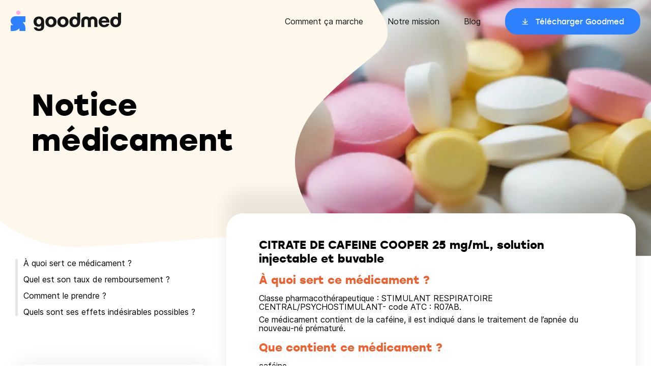

--- FILE ---
content_type: text/html
request_url: https://goodmed.com/medicaments/65973294
body_size: 21133
content:
<!DOCTYPE html><html lang="fr"><head><meta charSet="utf-8"/><meta http-equiv="x-ua-compatible" content="ie=edge"/><meta name="viewport" content="width=device-width, initial-scale=1, shrink-to-fit=no"/><meta name="generator" content="Gatsby 4.25.9"/><meta data-react-helmet="true" name="description" content="CITRATE DE CAFEINE COOPER 25 mg/mL, solution injectable et buvable"/><meta data-react-helmet="true" name="image" content="https://goodmed.com/goodmed-opengraph.jpg"/><meta data-react-helmet="true" property="og:url" content="https://goodmed.com/medicaments/65973294"/><meta data-react-helmet="true" property="og:title" content="CITRATE DE CAFEINE COOPER 25 mg/mL, solution injectable et buvable"/><meta data-react-helmet="true" property="og:description" content="CITRATE DE CAFEINE COOPER 25 mg/mL, solution injectable et buvable"/><meta data-react-helmet="true" name="viewport" content="width=device-width, initial-scale=1.0, maximum-scale=1.0, user-scalable=no"/><meta data-react-helmet="true" name="apple-itunes-app" content="app-id=1608397784"/><meta data-react-helmet="true" property="og:image" content="https://goodmed.com/goodmed-opengraph.jpg"/><meta data-react-helmet="true" name="twitter:card" content="summary_large_image"/><meta data-react-helmet="true" name="twitter:title" content="CITRATE DE CAFEINE COOPER 25 mg/mL, solution injectable et buvable"/><meta data-react-helmet="true" name="twitter:description" content="CITRATE DE CAFEINE COOPER 25 mg/mL, solution injectable et buvable"/><meta data-react-helmet="true" name="theme-color" content="#FEFAF1"/><meta data-react-helmet="true" name="twitter:image" content="https://goodmed.com/goodmed-opengraph.jpg"/><style data-href="/styles.cbdbd998a135ac5c0d70.css" data-identity="gatsby-global-css">*{background-repeat:no-repeat;box-sizing:border-box}a{text-decoration:none}a,abbr,acronym,address,applet,article,aside,audio,b,big,blockquote,body,canvas,caption,center,cite,code,dd,del,details,dfn,div,dl,dt,em,embed,fieldset,figcaption,figure,footer,form,h1,h2,h3,h4,h5,h6,header,hgroup,html,i,iframe,img,ins,kbd,label,legend,li,mark,menu,nav,object,ol,output,p,pre,q,ruby,s,samp,section,small,span,strike,strong,sub,summary,sup,table,tbody,td,tfoot,th,thead,time,tr,tt,u,ul,var,video{border:0;font-size:100%;font:inherit;margin:0;padding:0;vertical-align:baseline}article,aside,details,figcaption,figure,footer,header,hgroup,menu,nav,section{display:block}body{line-height:1}ol,ul{list-style:none}blockquote,q{quotes:none}blockquote:after,blockquote:before,q:after,q:before{content:"";content:none}table{border-collapse:collapse;border-spacing:0}@font-face{font-display:fallback;font-family:stolz;font-style:normal;font-weight:400;src:url(https://prismic-io.s3.amazonaws.com/goodmed/717ce391-0c77-4403-9fee-31ba27b31bc3_stolzl-regular-webfont.woff2) format("woff2"),url(https://prismic-io.s3.amazonaws.com/goodmed/bcc78a7a-cf60-451f-b0a4-806548c9412c_stolzl-regular-webfont.woff) format("woff")}@font-face{font-display:swap;font-family:stolz;font-style:normal;font-weight:500;src:url(https://prismic-io.s3.amazonaws.com/goodmed/02b1d10a-1358-4b46-abbd-fcb762c65222_stolzl-medium-webfont.woff2) format("woff2"),url(https://prismic-io.s3.amazonaws.com/goodmed/4cd26aad-2797-4a11-b6f5-1882062488ef_stolzl-medium-webfont.woff) format("woff")}@font-face{font-display:swap;font-family:stolz;font-style:normal;font-weight:700;src:url(https://prismic-io.s3.amazonaws.com/goodmed/b8bf0973-f2f8-4f06-ba07-3487d98e5398_stolzl-bold-webfont.woff2) format("woff2"),url(https://prismic-io.s3.amazonaws.com/goodmed/23579134-f6b7-45c9-ad8e-849e750ec9d5_stolzl-bold-webfont.woff) format("woff")}@font-face{font-display:swap;font-family:inter;font-style:normal;font-weight:400;src:url(https://prismic-io.s3.amazonaws.com/goodmed/0f564e3b-66bc-4817-833d-922451b11433_inter-regular.woff2) format("woff2"),url(https://prismic-io.s3.amazonaws.com/goodmed/2a172457-fc45-4b53-be05-bbc1c6796297_inter-regular.woff) format("woff")}@font-face{font-display:swap;font-family:inter;font-style:normal;font-weight:500;src:url(https://prismic-io.s3.amazonaws.com/goodmed/8a098844-2e1e-4afe-8c28-18b645eb96c6_inter-medium.woff2) format("woff2"),url(https://prismic-io.s3.amazonaws.com/goodmed/837c2110-7a1b-45b8-93a8-e29d1ecf4abc_inter-medium.woff) format("woff")}@media screen and (max-width:1280px){body,html{overflow-x:hidden}}body{font-family:inter,sans-serif;font-weight:400}html{-webkit-font-smoothing:antialiased;box-sizing:border-box;scroll-behavior:smooth}*,:after,:before{box-sizing:inherit}h1,h2,h3,h4,h5{font-family:stolz,sans-serif;font-weight:700}</style><title data-react-helmet="true">CITRATE DE CAFEINE COOPER 25 mg/mL, solution injectable et buvable</title><link data-react-helmet="true" rel="canonical" href="https://goodmed.com/medicaments/65973294"/><style>.gatsby-image-wrapper{position:relative;overflow:hidden}.gatsby-image-wrapper picture.object-fit-polyfill{position:static!important}.gatsby-image-wrapper img{bottom:0;height:100%;left:0;margin:0;max-width:none;padding:0;position:absolute;right:0;top:0;width:100%;object-fit:cover}.gatsby-image-wrapper [data-main-image]{opacity:0;transform:translateZ(0);transition:opacity .25s linear;will-change:opacity}.gatsby-image-wrapper-constrained{display:inline-block;vertical-align:top}</style><noscript><style>.gatsby-image-wrapper noscript [data-main-image]{opacity:1!important}.gatsby-image-wrapper [data-placeholder-image]{opacity:0!important}</style></noscript><script type="module">const e="undefined"!=typeof HTMLImageElement&&"loading"in HTMLImageElement.prototype;e&&document.body.addEventListener("load",(function(e){if(void 0===e.target.dataset.mainImage)return;if(void 0===e.target.dataset.gatsbyImageSsr)return;const t=e.target;let a=null,n=t;for(;null===a&&n;)void 0!==n.parentNode.dataset.gatsbyImageWrapper&&(a=n.parentNode),n=n.parentNode;const o=a.querySelector("[data-placeholder-image]"),r=new Image;r.src=t.currentSrc,r.decode().catch((()=>{})).then((()=>{t.style.opacity=1,o&&(o.style.opacity=0,o.style.transition="opacity 500ms linear")}))}),!0);</script><link rel="sitemap" type="application/xml" href="/sitemap-index.xml"/><script data-gatsby="web-vitals-polyfill">
              !function(){var e,t,n,i,r={passive:!0,capture:!0},a=new Date,o=function(){i=[],t=-1,e=null,f(addEventListener)},c=function(i,r){e||(e=r,t=i,n=new Date,f(removeEventListener),u())},u=function(){if(t>=0&&t<n-a){var r={entryType:"first-input",name:e.type,target:e.target,cancelable:e.cancelable,startTime:e.timeStamp,processingStart:e.timeStamp+t};i.forEach((function(e){e(r)})),i=[]}},s=function(e){if(e.cancelable){var t=(e.timeStamp>1e12?new Date:performance.now())-e.timeStamp;"pointerdown"==e.type?function(e,t){var n=function(){c(e,t),a()},i=function(){a()},a=function(){removeEventListener("pointerup",n,r),removeEventListener("pointercancel",i,r)};addEventListener("pointerup",n,r),addEventListener("pointercancel",i,r)}(t,e):c(t,e)}},f=function(e){["mousedown","keydown","touchstart","pointerdown"].forEach((function(t){return e(t,s,r)}))},p="hidden"===document.visibilityState?0:1/0;addEventListener("visibilitychange",(function e(t){"hidden"===document.visibilityState&&(p=t.timeStamp,removeEventListener("visibilitychange",e,!0))}),!0);o(),self.webVitals={firstInputPolyfill:function(e){i.push(e),u()},resetFirstInputPolyfill:o,get firstHiddenTime(){return p}}}();
            </script><script>window.dataLayer = window.dataLayer || [];window.dataLayer.push({"platform":"gatsby"}); (function(w,d,s,l,i){w[l]=w[l]||[];w[l].push({'gtm.start': new Date().getTime(),event:'gtm.js'});var f=d.getElementsByTagName(s)[0], j=d.createElement(s),dl=l!='dataLayer'?'&l='+l:'';j.async=true;j.src= 'https://www.googletagmanager.com/gtm.js?id='+i+dl+'';f.parentNode.insertBefore(j,f); })(window,document,'script','dataLayer', 'GTM-MZ73Z9R');</script><link rel="preconnect" href="https://plausible.io"/><script async="" defer="" data-domain="goodmed.com" src="https://plausible.io/js/plausible.js"></script><script>
          window.plausible = window.plausible || function() { (window.plausible.q = window.plausible.q || []).push(arguments) };
          
          </script><link rel="preconnect" href="https://static.cdn.prismic.io"/><link rel="dns-prefetch" href="https://static.cdn.prismic.io"/><style data-styled="" data-styled-version="5.3.3">.cfkVYL{box-sizing:border-box;margin:0 auto;max-width:100%;padding:0 20px;}/*!sc*/
@media (min-width:769px){.cfkVYL{max-width:1220px;width:100%;}}/*!sc*/
.cfkVYL *{box-sizing:border-box;}/*!sc*/
data-styled.g1[id="container__Container-sc-1pxeeax-0"]{content:"cfkVYL,"}/*!sc*/
.idkCYq{display:-webkit-box;display:-webkit-flex;display:-ms-flexbox;display:flex;-webkit-flex-flow:row wrap;-ms-flex-flow:row wrap;flex-flow:row wrap;width:calc(100% + 24px);margin-left:-24px;}/*!sc*/
data-styled.g9[id="grid__Grid-sc-4iw6zv-0"]{content:"idkCYq,"}/*!sc*/
.cqSLRJ{padding-left:24px;-webkit-flex:1 1 auto;-ms-flex:1 1 auto;flex:1 1 auto;width:100%;max-width:100%;}/*!sc*/
@media (max-width:768px) and (min-width:481px){.cqSLRJ{width:100%;max-width:100%;}}/*!sc*/
@media (max-width:1024px) and (min-width:769px){.cqSLRJ{width:33.333333333333336%;max-width:33.333333333333336%;}}/*!sc*/
@media (min-width:1025px){.cqSLRJ{width:33.333333333333336%;max-width:33.333333333333336%;}}/*!sc*/
.bpsJEN{padding-left:24px;-webkit-flex:1 1 auto;-ms-flex:1 1 auto;flex:1 1 auto;width:100%;max-width:100%;}/*!sc*/
@media (max-width:768px) and (min-width:481px){.bpsJEN{width:100%;max-width:100%;}}/*!sc*/
@media (max-width:1024px) and (min-width:769px){.bpsJEN{width:66.66666666666667%;max-width:66.66666666666667%;}}/*!sc*/
@media (min-width:1025px){.bpsJEN{width:66.66666666666667%;max-width:66.66666666666667%;}}/*!sc*/
data-styled.g10[id="grid__GridItem-sc-4iw6zv-1"]{content:"cqSLRJ,bpsJEN,"}/*!sc*/
.dSlWBK{margin-bottom:8px;font-weight:700;font-family:"stolz";}/*!sc*/
@media (min-width:769px){.dSlWBK{margin-bottom:32px;}}/*!sc*/
data-styled.g13[id="headings__TextElement-sc-cce706-0"]{content:"leNrUg,dSlWBK,"}/*!sc*/
.dGKBKd{font-size:20px;line-height:25px;}/*!sc*/
data-styled.g14[id="headings__P00-sc-cce706-1"]{content:"dGKBKd,"}/*!sc*/
@media (min-width:769px){.iJXTmq{font-size:22px;line-height:27.5px;}}/*!sc*/
data-styled.g15[id="headings__P0-sc-cce706-2"]{content:"iJXTmq,"}/*!sc*/
.dpWDfa{font-size:20px;line-height:25px;}/*!sc*/
@media (min-width:769px){.dpWDfa{font-size:24px;line-height:27.5px;}}/*!sc*/
data-styled.g18[id="headings__P3-sc-cce706-5"]{content:"dpWDfa,"}/*!sc*/
.eEMaCI{font-size:36px;line-height:41px;}/*!sc*/
@media (min-width:769px){.eEMaCI{font-size:60px;line-height:69px;}}/*!sc*/
data-styled.g19[id="headings__T2-sc-cce706-6"]{content:"eEMaCI,"}/*!sc*/
.hIrksk{font-size:22px;line-height:25px;}/*!sc*/
data-styled.g20[id="headings__T3-sc-cce706-7"]{content:"hIrksk,"}/*!sc*/
.jOAYYs{font-size:16px;line-height:20px;}/*!sc*/
data-styled.g21[id="headings__T4-sc-cce706-8"]{content:"jOAYYs,"}/*!sc*/
.iPOtxZ{font-family:"stolz";cursor:pointer;font-size:15px;font-weight:400;display:inline-block;height:52px;line-height:52px;padding:0 24px;border-radius:24px;-webkit-transition:0.3s -webkit-transform;-webkit-transition:0.3s transform;transition:0.3s transform;}/*!sc*/
.iPOtxZ > span{position:relative;padding-left:28px;background-image:url([data-uri]);background-position:left center;background-size:15px;}/*!sc*/
.iPOtxZ:hover{-webkit-transform:scale(0.95);-ms-transform:scale(0.95);transform:scale(0.95);}/*!sc*/
@media (min-width:769px){.iPOtxZ{padding:0 32px;}}/*!sc*/
.hOFvyW{font-family:"stolz";cursor:pointer;font-size:15px;font-weight:400;display:inline-block;height:52px;line-height:52px;padding:0 24px;border-radius:24px;-webkit-transition:0.3s -webkit-transform;-webkit-transition:0.3s transform;transition:0.3s transform;}/*!sc*/
.hOFvyW > span{position:relative;padding-left:28px;background-image:url([data-uri]);background-position:left center;background-size:15px;}/*!sc*/
.hOFvyW:hover{-webkit-transform:scale(0.95);-ms-transform:scale(0.95);transform:scale(0.95);}/*!sc*/
@media (min-width:769px){.hOFvyW{padding:0 32px;}}/*!sc*/
data-styled.g26[id="button__Button-sc-1ivhiia-0"]{content:"iPOtxZ,hOFvyW,"}/*!sc*/
.jiCeCv{color:#fff;background-color:#2D81FF;}/*!sc*/
.jiCeCv:hover{background-color:#1462D6;}/*!sc*/
data-styled.g27[id="button__ButtonBlue-sc-1ivhiia-1"]{content:"jiCeCv,"}/*!sc*/
.kyOGvK{position:fixed;z-index:99;top:0;left:0;right:0;height:68px;padding:14px 20px;-webkit-transition:0.3s background-color;transition:0.3s background-color;}/*!sc*/
@media (min-width:1141px){.kyOGvK{height:84px;padding:16px 20px;}}/*!sc*/
data-styled.g29[id="style__Wrapper-sc-19rskqq-0"]{content:"kyOGvK,"}/*!sc*/
.YStvI{max-width:1238px;margin:0 auto;}/*!sc*/
@media (max-width:1140px){.YStvI > div:first-child img{max-width:180px;margin-top:4px;}}/*!sc*/
@media (min-width:1141px){.YStvI{display:-webkit-box;display:-webkit-flex;display:-ms-flexbox;display:flex;-webkit-align-items:center;-webkit-box-align:center;-ms-flex-align:center;align-items:center;}.YStvI > nav:last-child{-webkit-flex:0 0 auto;-ms-flex:0 0 auto;flex:0 0 auto;}.YStvI > div:first-child{-webkit-flex:1 1 auto;-ms-flex:1 1 auto;flex:1 1 auto;}}/*!sc*/
data-styled.g30[id="style__Container-sc-19rskqq-1"]{content:"YStvI,"}/*!sc*/
.fvxpBJ ul li a{font-size:16px;line-height:20px;color:#171717;position:relative;}/*!sc*/
.fvxpBJ ul li a::after{content:"";position:absolute;bottom:-4px;left:0;width:100%;-webkit-transform:scaleX(0);-ms-transform:scaleX(0);transform:scaleX(0);-webkit-transform-origin:0 0;-ms-transform-origin:0 0;transform-origin:0 0;-webkit-transition:250ms -webkit-transform;-webkit-transition:250ms transform;transition:250ms transform;height:1px;background-color:#171717;}/*!sc*/
.fvxpBJ ul li a.active::after,.fvxpBJ ul li a:hover::after{-webkit-transform:scaleX(1);-ms-transform:scaleX(1);transform:scaleX(1);}/*!sc*/
.fvxpBJ ul li a.btn::after{content:none;}/*!sc*/
@media (max-width:1140px){.fvxpBJ{position:fixed;top:0;left:0;width:100%;height:100%;padding:104px 20px 40px;background-color:#fff;z-index:-1;-webkit-transition:0.3s -webkit-transform;-webkit-transition:0.3s transform;transition:0.3s transform;-webkit-transform:translateX(110vw);-ms-transform:translateX(110vw);transform:translateX(110vw);}.fvxpBJ ul li{margin-bottom:24px;}}/*!sc*/
@media (min-width:1141px){.fvxpBJ ul li{display:inline-block;vertical-align:middle;margin-left:48px;}}/*!sc*/
data-styled.g31[id="style__Menu-sc-19rskqq-2"]{content:"fvxpBJ,"}/*!sc*/
.ghiWle{cursor:pointer;position:absolute;top:20px;right:20px;border:none;padding:0 0 4px;border-bottom:1px solid;font-size:16px;font-family:"stolz";background-color:transparent;}/*!sc*/
@media (min-width:1141px){.ghiWle{display:none;}}/*!sc*/
data-styled.g32[id="style__Hmbg-sc-19rskqq-3"]{content:"ghiWle,"}/*!sc*/
.fNoJZG{padding:68px 0 40px;margin-top:auto;}/*!sc*/
@media (min-width:1001px){.fNoJZG{padding:68px 0 40px;}}/*!sc*/
data-styled.g33[id="style__Wrapper-sc-hs1k6d-0"]{content:"fNoJZG,"}/*!sc*/
.jNwGyw{font-family:"stolz";font-size:24px;line-height:32px;margin:0 0 24px;font-weight:700;}/*!sc*/
data-styled.g34[id="style__Title-sc-hs1k6d-1"]{content:"jNwGyw,"}/*!sc*/
.hiErjk li{margin:0 0 16px;font-size:18px;line-height:22px;}/*!sc*/
.hiErjk li a{color:#171717;position:relative;}/*!sc*/
.hiErjk li a::after{content:"";position:absolute;bottom:-4px;left:0;width:100%;-webkit-transform:scaleX(0);-ms-transform:scaleX(0);transform:scaleX(0);-webkit-transform-origin:0 0;-ms-transform-origin:0 0;transform-origin:0 0;-webkit-transition:250ms -webkit-transform;-webkit-transition:250ms transform;transition:250ms transform;height:1px;background-color:#171717;}/*!sc*/
.hiErjk li a.active::after,.hiErjk li a:hover::after{-webkit-transform:scaleX(1);-ms-transform:scaleX(1);transform:scaleX(1);}/*!sc*/
data-styled.g35[id="style__Submenu-sc-hs1k6d-2"]{content:"hiErjk,"}/*!sc*/
.iIDHjg{margin:0 0 32px;}/*!sc*/
data-styled.g36[id="style__MenuItem-sc-hs1k6d-3"]{content:"iIDHjg,"}/*!sc*/
.duWqhw li{margin:0 0 12px;}/*!sc*/
.duWqhw li a{cursor:pointer;display:block;-webkit-transition:0.3s -webkit-transform;-webkit-transition:0.3s transform;transition:0.3s transform;}/*!sc*/
.duWqhw li a:hover{-webkit-transform:scale(0.95);-ms-transform:scale(0.95);transform:scale(0.95);}/*!sc*/
data-styled.g37[id="style__Stores-sc-hs1k6d-4"]{content:"duWqhw,"}/*!sc*/
.gTpHaR{display:-webkit-box;display:-webkit-flex;display:-ms-flexbox;display:flex;-webkit-align-items:flex-end;-webkit-box-align:flex-end;-ms-flex-align:flex-end;align-items:flex-end;-webkit-transition:all 0.2s;transition:all 0.2s;}/*!sc*/
.gTpHaR li{display:inline-block;vertical-align:middle;margin-right:16px;}/*!sc*/
.gTpHaR li a{display:block;-webkit-transition:all 0.2s;transition:all 0.2s;}/*!sc*/
.gTpHaR li a:hover{-webkit-transform:scale(1.25);-ms-transform:scale(1.25);transform:scale(1.25);}/*!sc*/
data-styled.g38[id="style__Networks-sc-hs1k6d-5"]{content:"gTpHaR,"}/*!sc*/
.hdKfbl{height:1px;margin:0px;border-width:0px;background-color:#9B9B9B;width:100%;}/*!sc*/
data-styled.g39[id="style__Hr-sc-hs1k6d-6"]{content:"hdKfbl,"}/*!sc*/
.bYbJRd{width:calc(100% + 16px);margin-left:-16px;margin-bottom:26px;}/*!sc*/
.bYbJRd > div{padding-left:16px;-webkit-flex:1 1 auto;-ms-flex:1 1 auto;flex:1 1 auto;}/*!sc*/
@media (min-width:1001px){.bYbJRd{display:-webkit-box;display:-webkit-flex;display:-ms-flexbox;display:flex;-webkit-flex-flow:row nowrap;-ms-flex-flow:row nowrap;flex-flow:row nowrap;margin-bottom:26px;}}/*!sc*/
data-styled.g40[id="style__Grid-sc-hs1k6d-7"]{content:"bYbJRd,"}/*!sc*/
.cTyzde{margin-top:12px;}/*!sc*/
.cTyzde .menu > li a{font-size:16px;line-height:24px;color:#171717;position:relative;}/*!sc*/
.cTyzde .menu > li a::after{content:"";position:absolute;bottom:-4px;left:0;width:100%;-webkit-transform:scaleX(0);-ms-transform:scaleX(0);transform:scaleX(0);-webkit-transform-origin:0 0;-ms-transform-origin:0 0;transform-origin:0 0;-webkit-transition:250ms -webkit-transform;-webkit-transition:250ms transform;transition:250ms transform;height:1px;background-color:#171717;}/*!sc*/
.cTyzde .menu > li a.active::after,.cTyzde .menu > li a:hover::after{-webkit-transform:scaleX(1);-ms-transform:scaleX(1);transform:scaleX(1);}/*!sc*/
.cTyzde .menu > li{margin:0 0 8px;}/*!sc*/
.cTyzde > div:first-child{margin-bottom:48px;}/*!sc*/
@media (min-width:1001px){.cTyzde{display:-webkit-box;display:-webkit-flex;display:-ms-flexbox;display:flex;-webkit-flex-flow:row-reverse;-ms-flex-flow:row-reverse;flex-flow:row-reverse;-webkit-align-items:center;-webkit-box-align:center;-ms-flex-align:center;align-items:center;}.cTyzde > div:last-child{-webkit-flex:1 1 auto;-ms-flex:1 1 auto;flex:1 1 auto;}.cTyzde > div:first-child{-webkit-flex:0 0 auto;-ms-flex:0 0 auto;flex:0 0 auto;margin-bottom:0;}.cTyzde .menu > li{display:inline-block;vertical-align:middle;margin-left:24px;margin-bottom:0;}}/*!sc*/
data-styled.g41[id="style__Legal-sc-hs1k6d-8"]{content:"cTyzde,"}/*!sc*/
.bTGnYe{display:-webkit-box;display:-webkit-flex;display:-ms-flexbox;display:flex;-webkit-flex-direction:column;-ms-flex-direction:column;flex-direction:column;width:100%;min-height:100vh;background-color:#fff;}/*!sc*/
data-styled.g49[id="layout__Wrapper-sc-1qile9j-0"]{content:"bTGnYe,"}/*!sc*/
.dqCxSo{position:relative;background-image:url([data-uri]);background-size:1500px;background-position-x:center;min-height:650px;}/*!sc*/
@media all and (min-width:1441px){.dqCxSo{background-size:1900px;}}/*!sc*/
data-styled.g323[id="style__BackgroundLayout-sc-cvu3s0-0"]{content:"dqCxSo,"}/*!sc*/
@media (min-width:769px){.hqNTdO{display:none;}}/*!sc*/
data-styled.g324[id="style__MobileCTA-sc-cvu3s0-1"]{content:"hqNTdO,"}/*!sc*/
.bOxvAL{display:-webkit-inline-box;display:-webkit-inline-flex;display:-ms-inline-flexbox;display:inline-flex;margin-bottom:5px;position:relative;color:#1462D6;-webkit-transition:all 0.2s ease-in-out;transition:all 0.2s ease-in-out;font-weight:500;box-shadow:0 2px 0px -1px #1462D6;line-height:1.25;}/*!sc*/
data-styled.g325[id="style__Link-sc-cvu3s0-2"]{content:"bOxvAL,"}/*!sc*/
.iFyuMB{position:relative;display:-webkit-box;display:-webkit-flex;display:-ms-flexbox;display:flex;-webkit-align-items:flex-start;-webkit-box-align:flex-start;-ms-flex-align:flex-start;align-items:flex-start;max-width:1225px;width:100%;border-radius:50px;margin:0 auto;}/*!sc*/
@media (max-width:1140px){.iFyuMB{padding:0;}}/*!sc*/
data-styled.g326[id="style__Section-sc-cvu3s0-3"]{content:"iFyuMB,"}/*!sc*/
.eOoWng{max-width:1220px;display:-webkit-box;display:-webkit-flex;display:-ms-flexbox;display:flex;margin:0 auto;padding:90px 16px 140px;}/*!sc*/
@media (min-width:769px){.eOoWng{padding:170px 32px;}}/*!sc*/
data-styled.g327[id="style__DrugContainer-sc-cvu3s0-4"]{content:"eOoWng,"}/*!sc*/
.evVgDF{max-width:1220px;display:-webkit-box;display:-webkit-flex;display:-ms-flexbox;display:flex;margin:0 auto;padding:0;width:100%;}/*!sc*/
data-styled.g328[id="style__StyledContainer-sc-cvu3s0-5"]{content:"evVgDF,"}/*!sc*/
@media (max-width:768px){.cnEqCh{-webkit-flex-direction:column-reverse;-ms-flex-direction:column-reverse;flex-direction:column-reverse;}}/*!sc*/
data-styled.g329[id="style__StyledGrid-sc-cvu3s0-6"]{content:"cnEqCh,"}/*!sc*/
.kCCvPz{margin-bottom:32px;font-family:"stolz",sans-serif;font-weight:700;}/*!sc*/
data-styled.g330[id="style__Title-sc-cvu3s0-7"]{content:"kCCvPz,"}/*!sc*/
.jcASIY{-webkit-clip-path:url(#drug-info);clip-path:url(#drug-info);position:absolute;right:0;top:0;width:700px;}/*!sc*/
@media (max-width:1140px){.jcASIY{z-index:-1;}.jcASIY img{display:none;}}/*!sc*/
data-styled.g331[id="style__Image-sc-cvu3s0-8"]{content:"jcASIY,"}/*!sc*/
.jtcSCz{display:block;margin-bottom:1rem;position:relative;}/*!sc*/
.jtcSCz.active{color:#EB6333;-webkit-transition:all 0.2s ease-in-out;transition:all 0.2s ease-in-out;}/*!sc*/
.jtcSCz.active::before{content:"";background-color:#EB6333;width:5px;position:absolute;left:-16px;top:0;height:100%;border-radius:20px;}/*!sc*/
.jtcSCz:hover{cursor:pointer;color:#EB6333;}/*!sc*/
data-styled.g332[id="style__NavLink-sc-1qu7cfp-0"]{content:"jtcSCz,"}/*!sc*/
.czzLyt{position:relative;margin-bottom:6rem;padding-left:1rem;}/*!sc*/
.czzLyt::before{-webkit-transition:all 0.2s ease-in-out;transition:all 0.2s ease-in-out;content:"   ";background-color:#E5E5E5;width:5px;position:absolute;left:0px;top:0;height:100%;border-radius:20px;}/*!sc*/
@media all and (max-width:1200px){.czzLyt{display:none;}}/*!sc*/
data-styled.g333[id="style__StickyList-sc-1qu7cfp-1"]{content:"czzLyt,"}/*!sc*/
.gnUzhL{background:#ffffff;box-shadow:0px 0px 40px 1px rgba(0,0,0,0.08);border-radius:26px;padding:24px 32px 35px;}/*!sc*/
@media (max-width:768px){.gnUzhL{margin:0 20px 20px;}}/*!sc*/
@media (min-width:769px){.gnUzhL{padding:20px 40px;border-radius:26px;margin-bottom:20px;display:-webkit-box;display:-webkit-flex;display:-ms-flexbox;display:flex;}}/*!sc*/
@media (min-width:1025px){.gnUzhL{display:-webkit-box;display:-webkit-flex;display:-ms-flexbox;display:flex;}}/*!sc*/
.gnUzhL svg{display:block;margin:-120px 0 24px;max-width:108px;}/*!sc*/
@media (min-width:769px){.gnUzhL svg{margin:-120px 0 16px;max-width:136px;}}/*!sc*/
data-styled.g334[id="style__Block-sc-1qu7cfp-2"]{content:"gnUzhL,"}/*!sc*/
.cSSbbE{background-color:#fff;box-shadow:0px -42px 30px rgba(0,0,0,0.08);min-height:600px;border-radius:33px;padding:48px 64px 64px 64px;margin-top:-90px;z-index:10;}/*!sc*/
.cSSbbE p,.cSSbbE ul{font-family:"inter",sans-serif;line-height:1.1;margin-bottom:8px;}/*!sc*/
.cSSbbE ul{list-style:inside;}/*!sc*/
@media (max-width:1140px){.cSSbbE{padding:48px 16px 64px 16px;}}/*!sc*/
data-styled.g335[id="style__ContentWrapper-sc-1qu7cfp-3"]{content:"cSSbbE,"}/*!sc*/
.bVDoEe{color:#EB6333;margin-top:16px;margin-bottom:16px;}/*!sc*/
data-styled.g337[id="style__DrugTitle-sc-1qu7cfp-5"]{content:"bVDoEe,"}/*!sc*/
</style><link rel="icon" href="/favicon-32x32.png?v=e8d007e22e704c458ed3c4e2c149c0a7" type="image/png"/><link rel="icon" href="/favicon.svg?v=e8d007e22e704c458ed3c4e2c149c0a7" type="image/svg+xml"/><link rel="manifest" href="/manifest.webmanifest" crossorigin="anonymous"/><link rel="apple-touch-icon" sizes="48x48" href="/icons/icon-48x48.png?v=e8d007e22e704c458ed3c4e2c149c0a7"/><link rel="apple-touch-icon" sizes="72x72" href="/icons/icon-72x72.png?v=e8d007e22e704c458ed3c4e2c149c0a7"/><link rel="apple-touch-icon" sizes="96x96" href="/icons/icon-96x96.png?v=e8d007e22e704c458ed3c4e2c149c0a7"/><link rel="apple-touch-icon" sizes="144x144" href="/icons/icon-144x144.png?v=e8d007e22e704c458ed3c4e2c149c0a7"/><link rel="apple-touch-icon" sizes="192x192" href="/icons/icon-192x192.png?v=e8d007e22e704c458ed3c4e2c149c0a7"/><link rel="apple-touch-icon" sizes="256x256" href="/icons/icon-256x256.png?v=e8d007e22e704c458ed3c4e2c149c0a7"/><link rel="apple-touch-icon" sizes="384x384" href="/icons/icon-384x384.png?v=e8d007e22e704c458ed3c4e2c149c0a7"/><link rel="apple-touch-icon" sizes="512x512" href="/icons/icon-512x512.png?v=e8d007e22e704c458ed3c4e2c149c0a7"/></head><body><noscript><iframe src="https://www.googletagmanager.com/ns.html?id=GTM-MZ73Z9R" height="0" width="0" style="display: none; visibility: hidden" aria-hidden="true"></iframe></noscript><div id="___gatsby"><div style="outline:none" tabindex="-1" id="gatsby-focus-wrapper"><header class="style__Wrapper-sc-19rskqq-0 kyOGvK"><button class="style__Hmbg-sc-19rskqq-3 ghiWle">MENU</button><div class="style__Container-sc-19rskqq-1 YStvI"><div><a href="/"><img src="/logo.svg" alt="Goodmed"/></a></div><nav class="style__Menu-sc-19rskqq-2 fvxpBJ"><ul><li><a href="/fr/comment-goodmed-marche">Comment ça marche</a></li><li><a href="/fr/notre-equipe">Notre mission</a></li><li><a href="/fr/blog/1">Blog</a></li><li><a style="color:black" href="https://app.adjust.com/priy09i?campaign=Website-2022&amp;adgroup=General&amp;creative=CTA" class="btn"><div class="button__Button-sc-1ivhiia-0 button__ButtonBlue-sc-1ivhiia-1 iPOtxZ jiCeCv"><span>Télécharger Goodmed</span></div></a></li></ul></nav></div></header><main class="layout__Wrapper-sc-1qile9j-0 bTGnYe"><div class="style__BackgroundLayout-sc-cvu3s0-0 dqCxSo"><div class="container__Container-sc-1pxeeax-0 style__DrugContainer-sc-cvu3s0-4 cfkVYL eOoWng"><div><p style="max-width:420px" class="headings__TextElement-sc-cce706-0 headings__T2-sc-cce706-6 style__Title-sc-cvu3s0-7 leNrUg eEMaCI kCCvPz">Notice médicament</p><div class="style__MobileCTA-sc-cvu3s0-1 hqNTdO"><div><div class="btn"><div class="button__Button-sc-1ivhiia-0 button__ButtonBlue-sc-1ivhiia-1 iPOtxZ jiCeCv"><span>Télécharger Goodmed</span></div></div></div><div style="margin-top:24px;position:relative"><div class="style__Link-sc-cvu3s0-2 bOxvAL">Je suis un professionnel de santé</div></div></div></div><div class="style__Image-sc-cvu3s0-8 jcASIY"><div data-gatsby-image-wrapper="" class="gatsby-image-wrapper gatsby-image-wrapper-constrained"><div style="max-width:948px;display:block"><img alt="" role="presentation" aria-hidden="true" src="data:image/svg+xml;charset=utf-8,%3Csvg height=&#x27;741&#x27; width=&#x27;948&#x27; xmlns=&#x27;http://www.w3.org/2000/svg&#x27; version=&#x27;1.1&#x27;%3E%3C/svg%3E" style="max-width:100%;display:block;position:static"/></div><div aria-hidden="true" data-placeholder-image="" style="opacity:1;transition:opacity 500ms linear;background-color:#e8c8d8;position:absolute;top:0;left:0;bottom:0;right:0"></div><picture><source type="image/webp" data-srcset="/static/ddbef40f2fa5a1fafd03b793a66c8470/1e4f3/drugs.webp 237w,/static/ddbef40f2fa5a1fafd03b793a66c8470/79d5c/drugs.webp 474w,/static/ddbef40f2fa5a1fafd03b793a66c8470/b55fb/drugs.webp 948w" sizes="1300px"/><img data-gatsby-image-ssr="" sizes="1300px" data-main-image="" style="opacity:0" decoding="async" loading="lazy" data-src="/static/ddbef40f2fa5a1fafd03b793a66c8470/8f489/drugs.png" data-srcset="/static/ddbef40f2fa5a1fafd03b793a66c8470/dedd7/drugs.png 237w,/static/ddbef40f2fa5a1fafd03b793a66c8470/75059/drugs.png 474w,/static/ddbef40f2fa5a1fafd03b793a66c8470/8f489/drugs.png 948w" alt="information medicament"/></picture><noscript><picture><source type="image/webp" srcSet="/static/ddbef40f2fa5a1fafd03b793a66c8470/1e4f3/drugs.webp 237w,/static/ddbef40f2fa5a1fafd03b793a66c8470/79d5c/drugs.webp 474w,/static/ddbef40f2fa5a1fafd03b793a66c8470/b55fb/drugs.webp 948w" sizes="1300px"/><img data-gatsby-image-ssr="" sizes="1300px" data-main-image="" style="opacity:0" decoding="async" loading="lazy" src="/static/ddbef40f2fa5a1fafd03b793a66c8470/8f489/drugs.png" srcSet="/static/ddbef40f2fa5a1fafd03b793a66c8470/dedd7/drugs.png 237w,/static/ddbef40f2fa5a1fafd03b793a66c8470/75059/drugs.png 474w,/static/ddbef40f2fa5a1fafd03b793a66c8470/8f489/drugs.png 948w" alt="information medicament"/></picture></noscript><script type="module">const t="undefined"!=typeof HTMLImageElement&&"loading"in HTMLImageElement.prototype;if(t){const t=document.querySelectorAll("img[data-main-image]");for(let e of t){e.dataset.src&&(e.setAttribute("src",e.dataset.src),e.removeAttribute("data-src")),e.dataset.srcset&&(e.setAttribute("srcset",e.dataset.srcset),e.removeAttribute("data-srcset"));const t=e.parentNode.querySelectorAll("source[data-srcset]");for(let e of t)e.setAttribute("srcset",e.dataset.srcset),e.removeAttribute("data-srcset");e.complete&&(e.style.opacity=1)}}</script></div></div><svg width="0" height="0" viewBox="0 0 1163 765"><defs><clipPath clipPathUnits="objectBoundingBox" transform="scale(.001047 .001204)" id="drug-info"><path d="M250.186 762.457C537.894 767.117 825.727 763.748 1113.51 764.739C1147.35 764.862 1163.25 758.357 1162.57 738C1162.28 729.533 1161.5 726 1161.5 704C1161.5 682 1163 0 1163 0H211.276C219.77 17.5938 227.811 34.084 235.179 48.9766C260.023 99.1918 249.542 130.659 211.734 165.038C161.465 210.751 110.017 256.354 66.8981 308.49C-5.98341 396.563 -19.026 497.812 26.356 603.343C68.3281 700.892 145.342 760.741 250.186 762.457Z" fill="#fff"></path></clipPath></defs></svg></div><section class="style__Section-sc-cvu3s0-3 iFyuMB"><div class="container__Container-sc-1pxeeax-0 style__StyledContainer-sc-cvu3s0-5 cfkVYL evVgDF"><div class="grid__Grid-sc-4iw6zv-0 style__StyledGrid-sc-cvu3s0-6 idkCYq cnEqCh"><div class="grid__GridItem-sc-4iw6zv-1 cqSLRJ"><div><ul class="style__StickyList-sc-1qu7cfp-1 czzLyt"><a class="style__NavLink-sc-1qu7cfp-0 jtcSCz">À quoi sert ce médicament ?</a><a class="style__NavLink-sc-1qu7cfp-0 jtcSCz">Quel est son taux de remboursement ?</a><a class="style__NavLink-sc-1qu7cfp-0 jtcSCz">Comment le prendre ?</a><a class="style__NavLink-sc-1qu7cfp-0 jtcSCz">Quels sont ses effets indésirables possibles ?</a></ul><div class="style__Block-sc-1qu7cfp-2 gnUzhL"><div><div style="margin-top:16px"><div class="headings__TextElement-sc-cce706-0 headings__P3-sc-cce706-5 dSlWBK dpWDfa">Téléchargez l’app Goodmed</div></div><div><a href="https://app.adjust.com/y0h912n?campaign=Goodmed-Website&amp;adgroup=Website&amp;creative=Fiches-Médicaments" target="_blank" rel="nofollow noreferrer"><img src="[data-uri]" alt="appstore"/></a><a href="https://app.adjust.com/y0h912n?campaign=Goodmed-Website&amp;adgroup=Website&amp;creative=Fiches-Médicaments" target="_blank" rel="nofollow noreferrer"><img src="/static/google-play.178999d9.svg" alt="google play"/></a></div></div></div><div class="style__Block-sc-1qu7cfp-2 gnUzhL"><div><div style="margin-top:16px"><div class="headings__TextElement-sc-cce706-0 headings__P3-sc-cce706-5 dSlWBK dpWDfa">Vous êtes un professionel de santé ?</div></div><div><a style="color:black" href="https://dub.sh/prodregister" target="_blank" rel="noopener nofollow" class="btn"><div class="button__Button-sc-1ivhiia-0 button__ButtonBlue-sc-1ivhiia-1 hOFvyW jiCeCv"><span>Cliquez ici</span></div></a></div></div></div></div></div><div class="grid__GridItem-sc-4iw6zv-1 bpsJEN"><div class="style__ContentWrapper-sc-1qu7cfp-3 cSSbbE"><h1 class="headings__TextElement-sc-cce706-0 headings__P00-sc-cce706-1 headings__P0-sc-cce706-2 leNrUg dGKBKd iJXTmq">CITRATE DE CAFEINE COOPER 25 mg/mL, solution injectable et buvable</h1><div><h2 class="headings__TextElement-sc-cce706-0 headings__T3-sc-cce706-7 style__DrugTitle-sc-1qu7cfp-5 leNrUg hIrksk bVDoEe">À quoi sert ce médicament ?</h2><p>Classe pharmacothérapeutique : STIMULANT RESPIRATOIRE CENTRAL/PSYCHOSTIMULANT- code ATC : R07AB.</p><p>Ce médicament contient de la caféine, il est indiqué dans le traitement de l’apnée du nouveau-né prématuré.</p></div><div><h2 class="headings__TextElement-sc-cce706-0 headings__T3-sc-cce706-7 style__DrugTitle-sc-1qu7cfp-5 leNrUg hIrksk bVDoEe">Que contient ce médicament ?</h2><p>caféine</p></div><div><h2 class="headings__TextElement-sc-cce706-0 headings__T3-sc-cce706-7 style__DrugTitle-sc-1qu7cfp-5 leNrUg hIrksk bVDoEe">Quel est son taux de remboursement ?</h2><p>Taux de remboursement: <!-- -->65<!-- -->%</p><p>Prix: <!-- -->8.17<!-- -->€</p></div><div><h2 class="headings__TextElement-sc-cce706-0 headings__T3-sc-cce706-7 style__DrugTitle-sc-1qu7cfp-5 leNrUg hIrksk bVDoEe">Comment le prendre ?</h2><p>Veillez à toujours utiliser ce médicament en suivant exactement les indications de votre médecin ou pharmacien. Vérifiez auprès de votre médecin ou pharmacien en cas de doute.</p><h3 style="margin:8px 0">Posologie</h3><p>Dose de charge : 20 mg/kg/jour de citrate de caféine (soit 10 mg/kg/jour de caféine base) par voie intraveineuse lente.</p><p>Dose d&#x27;entretien (en général à partir de 24 h après la dose de charge) : 5 mg/kg/24 h de citrate de caféine (soit 2,5 mg/kg/jour de caféine base) par voie orale ou en perfusion intraveineuse.</p><h3 style="margin:8px 0">Mode d&#x27;administration</h3><p>Voie intraveineuse ou voie orale.</p><p>Ne pas injecter par voie intramusculaire.</p><h3 style="margin:8px 0">Durée de traitement</h3><h3 style="margin:8px 0">Se conformer strictement à la prescription médicale</h3><p>Prévenir rapidement un médecin ou un service d&#x27;urgence.</p><p>Si vous arrêtez d’utiliser CITRATE DE CAFEINE COOPER 25 mg/mL, solution injectable et buvable</p><p>Sans objet.</p><p>Si vous avez d’autres questions sur l’utilisation de ce médicament, demandez plus d’informations à votre médecin, votre pharmacien ou votre infirmier/ère.</p></div><div><h2 class="headings__TextElement-sc-cce706-0 headings__T3-sc-cce706-7 style__DrugTitle-sc-1qu7cfp-5 leNrUg hIrksk bVDoEe">Quels sont ses effets indésirables possibles ?</h2><p>Comme tous les médicaments, ce médicament peut provoquer des effets indésirables, mais ils ne surviennent pas systématiquement chez tout le monde.</p><h3 style="margin:8px 0"></h3><ul><p>· Troubles du métabolisme et de la nutrition : hyperglycémie (quantité excessive de sucre dans le sang) ;</p></ul><h3 style="margin:8px 0"></h3><ul><p>· Troubles neuropsychiques : tremblements*, agitation*, hyperexcitabilité* ;</p></ul><h3 style="margin:8px 0"></h3><ul><p>· Affections cardiaques : augmentation du rythme cardiaque* ;</p></ul><h3 style="margin:8px 0"></h3><ul><p>· Affections gastro-intestinales : vomissements*, diarrhée*, intolérance alimentaire, ventre distendu ou anormalement large, modification des selles (diarrhée ou absence totale de selles, sang dans les selles) pouvant être les signes d’une entérocolite néonatale nécrosante** ;</p></ul><h3 style="margin:8px 0"></h3><ul><p>· Affections urinaires : augmentation de la quantité d&#x27;urines émises pendant 24 heures* ;</p></ul><h3 style="margin:8px 0"></h3><ul><p>*Ces signes doivent notamment faire évoquer la possibilité d&#x27;un surdosage.</p><p>**Les nouveau-nés traités par le citrate de caféine doivent faire l’objet d’une surveillance étroite à la recherche de ces signes.</p></ul></div></div></div></div></div></section></div><footer class="style__Wrapper-sc-hs1k6d-0 fNoJZG"><div class="container__Container-sc-1pxeeax-0 cfkVYL"><div class="style__Grid-sc-hs1k6d-7 bYbJRd"><div class="style__MenuItem-sc-hs1k6d-3 iIDHjg"><h6 class="style__Title-sc-hs1k6d-1 jNwGyw">Goodmed</h6><ul class="style__Submenu-sc-hs1k6d-2 hiErjk"><li><a href="/fr/comment-goodmed-marche">Comment ça marche ?</a></li><li><a href="/fr/notre-equipe">Notre mission</a></li><li><a href="/fr/premium">Goodmed Premium</a></li><li><a href="/fr/assurances-mutuelles-sante">Assurances et mutuelles</a></li></ul></div><div class="style__MenuItem-sc-hs1k6d-3 iIDHjg"><h6 class="style__Title-sc-hs1k6d-1 jNwGyw">Ressources</h6><ul class="style__Submenu-sc-hs1k6d-2 hiErjk"><li><a href="/fr/blog/1">Blog</a></li><li><a href="/fr/podcast-matin-midi-soir">Podcast</a></li><li><a style="color:black" href="https://goodmed.com/liste-des-medicaments/1">Liste des médicaments</a></li></ul></div><div class="style__MenuItem-sc-hs1k6d-3 iIDHjg"><h6 class="style__Title-sc-hs1k6d-1 jNwGyw">Aide</h6><ul class="style__Submenu-sc-hs1k6d-2 hiErjk"><li><a href="/fr/faq">FAQ</a></li><li><a style="color:black" href="https://synapse-med.typeform.com/to/IQbq7mFv" target="_blank" rel="noopener nofollow">Contact</a></li><li><a style="color:black" href="https://synapse-medicine.notion.site/Goodmed-Espace-Presse-64f1cc3b8c0f44f0a304be97e8bdad42">Presse</a></li></ul></div><div class="style__MenuItem-sc-hs1k6d-3 iIDHjg"><h6 class="style__Title-sc-hs1k6d-1 jNwGyw">Télécharger</h6><ul class="style__Stores-sc-hs1k6d-4 duWqhw"><li><a href="https://app.adjust.com/priy09i?campaign=Website-2022&amp;adgroup=General&amp;creative=CTA" target="_blank" rel="noreferrer"><div data-gatsby-image-wrapper="" style="width:129px;height:40px" class="gatsby-image-wrapper"><div aria-hidden="true" data-placeholder-image="" style="opacity:1;transition:opacity 500ms linear"></div><img data-gatsby-image-ssr="" sizes="129px" data-main-image="" style="opacity:0" decoding="async" loading="lazy" data-src="https://goodmed.cdn.prismic.io/goodmed/45d91ce3-ed35-4fbb-ae71-f2e3930243a5_appstore.svg?ixlib=gatsbyFP&amp;auto=compress%2Cformat&amp;fit=max&amp;w=129&amp;h=40" data-srcset="https://goodmed.cdn.prismic.io/goodmed/45d91ce3-ed35-4fbb-ae71-f2e3930243a5_appstore.svg?ixlib=gatsbyFP&amp;auto=compress%2Cformat&amp;fit=max&amp;w=129&amp;h=40 129w" alt="app store"/><noscript><img data-gatsby-image-ssr="" sizes="129px" data-main-image="" style="opacity:0" decoding="async" loading="lazy" src="https://goodmed.cdn.prismic.io/goodmed/45d91ce3-ed35-4fbb-ae71-f2e3930243a5_appstore.svg?ixlib=gatsbyFP&amp;auto=compress%2Cformat&amp;fit=max&amp;w=129&amp;h=40" srcSet="https://goodmed.cdn.prismic.io/goodmed/45d91ce3-ed35-4fbb-ae71-f2e3930243a5_appstore.svg?ixlib=gatsbyFP&amp;auto=compress%2Cformat&amp;fit=max&amp;w=129&amp;h=40 129w" alt="app store"/></noscript><script type="module">const t="undefined"!=typeof HTMLImageElement&&"loading"in HTMLImageElement.prototype;if(t){const t=document.querySelectorAll("img[data-main-image]");for(let e of t){e.dataset.src&&(e.setAttribute("src",e.dataset.src),e.removeAttribute("data-src")),e.dataset.srcset&&(e.setAttribute("srcset",e.dataset.srcset),e.removeAttribute("data-srcset"));const t=e.parentNode.querySelectorAll("source[data-srcset]");for(let e of t)e.setAttribute("srcset",e.dataset.srcset),e.removeAttribute("data-srcset");e.complete&&(e.style.opacity=1)}}</script></div></a></li><li><a href="https://app.adjust.com/priy09i?campaign=Website-2022&amp;adgroup=General&amp;creative=CTA" target="_blank" rel="noreferrer"><div data-gatsby-image-wrapper="" style="width:137px;height:40px" class="gatsby-image-wrapper"><div aria-hidden="true" data-placeholder-image="" style="opacity:1;transition:opacity 500ms linear"></div><img data-gatsby-image-ssr="" sizes="137px" data-main-image="" style="opacity:0" decoding="async" loading="lazy" data-src="https://goodmed.cdn.prismic.io/goodmed/bc167af1-c785-4066-b998-23b98c8c1e7f_google-play.svg?ixlib=gatsbyFP&amp;auto=compress%2Cformat&amp;fit=max&amp;w=137&amp;h=40" data-srcset="https://goodmed.cdn.prismic.io/goodmed/bc167af1-c785-4066-b998-23b98c8c1e7f_google-play.svg?ixlib=gatsbyFP&amp;auto=compress%2Cformat&amp;fit=max&amp;w=137&amp;h=40 137w" alt="app store"/><noscript><img data-gatsby-image-ssr="" sizes="137px" data-main-image="" style="opacity:0" decoding="async" loading="lazy" src="https://goodmed.cdn.prismic.io/goodmed/bc167af1-c785-4066-b998-23b98c8c1e7f_google-play.svg?ixlib=gatsbyFP&amp;auto=compress%2Cformat&amp;fit=max&amp;w=137&amp;h=40" srcSet="https://goodmed.cdn.prismic.io/goodmed/bc167af1-c785-4066-b998-23b98c8c1e7f_google-play.svg?ixlib=gatsbyFP&amp;auto=compress%2Cformat&amp;fit=max&amp;w=137&amp;h=40 137w" alt="app store"/></noscript><script type="module">const t="undefined"!=typeof HTMLImageElement&&"loading"in HTMLImageElement.prototype;if(t){const t=document.querySelectorAll("img[data-main-image]");for(let e of t){e.dataset.src&&(e.setAttribute("src",e.dataset.src),e.removeAttribute("data-src")),e.dataset.srcset&&(e.setAttribute("srcset",e.dataset.srcset),e.removeAttribute("data-srcset"));const t=e.parentNode.querySelectorAll("source[data-srcset]");for(let e of t)e.setAttribute("srcset",e.dataset.srcset),e.removeAttribute("data-srcset");e.complete&&(e.style.opacity=1)}}</script></div></a></li></ul></div></div><div><div class="style__MenuItem-sc-hs1k6d-3 iIDHjg"><ul class="style__Networks-sc-hs1k6d-5 gTpHaR"><li><a href="https://www.linkedin.com/showcase/goodmedapp/?originalSubdomain=fr" target="_blank" rel="noreferrer"><svg width="24" height="24" viewBox="0 0 24 24"><path fill-rule="evenodd" clip-rule="evenodd" d="M1.774 0C.794 0 0 .77 0 1.72v20.56C0 23.23.794 24 1.774 24h20.452c.98 0 1.774-.77 1.774-1.72V1.72C24 .77 23.206 0 22.226 0H1.774zm5.501 20.09V9.253H3.65V20.09h3.625zM5.463 7.773c1.264 0 2.05-.832 2.05-1.872C7.49 4.838 6.728 4.03 5.488 4.03c-1.24 0-2.051.809-2.051 1.872 0 1.04.787 1.872 2.003 1.872h.024zM9.28 20.09h3.625v-6.052c0-.324.024-.647.12-.879.261-.647.858-1.317 1.86-1.317 1.31 0 1.836.994 1.836 2.45v5.798h3.624v-6.214c0-3.328-1.788-4.877-4.173-4.877-1.923 0-2.785 1.05-3.267 1.788v.038h-.024l.024-.038V9.253H9.281c.048 1.017 0 10.837 0 10.837z" fill="#171717"></path></svg></a></li><li><a href="https://www.facebook.com/goodmedapp/" target="_blank" rel="noreferrer"><svg width="24" height="24" viewBox="0 0 24 24"><path d="M24 12.073C24 5.405 18.627 0 12 0S0 5.405 0 12.073C0 18.1 4.388 23.094 10.125 24v-8.437H7.078v-3.49h3.047v-2.66c0-3.025 1.791-4.697 4.533-4.697 1.313 0 2.686.236 2.686.236v2.971H15.83c-1.491 0-1.956.93-1.956 1.886v2.264h3.328l-.532 3.49h-2.796V24C19.612 23.094 24 18.1 24 12.073z" fill="#171717"></path></svg></a></li><li><a href="https://www.youtube.com/channel/UCWjt1MzpNSaNJXOvK2hDW1g/featured" target="_blank" rel="noreferrer"><svg width="24" height="24" viewBox="0 0 24 24"><path d="M21.377 4.507a3.024 3.024 0 012.122 2.147C24 8.548 24 12.5 24 12.5s0 3.951-.501 5.845a3.023 3.023 0 01-2.122 2.148C19.505 21 12 21 12 21s-7.506 0-9.378-.508a3.023 3.023 0 01-2.121-2.147C-.001 16.451-.001 12.5-.001 12.5s0-3.952.502-5.846a3.024 3.024 0 012.121-2.147C4.494 4 12 4 12 4s7.506 0 9.378.507zM9.599 8.857v7.286l6.236-3.643-6.236-3.644z" fill="#171717"></path></svg></a></li><li><a href="https://twitter.com/goodmedapp" target="_blank" rel="noreferrer"><svg width="24" height="24" viewBox="0 0 24 24"><path d="M12 24c6.63 0 12-5.37 12-12S18.63 0 12 0 0 5.37 0 12s5.37 12 12 12zm6.036-13.902c0 3.822-2.91 8.232-8.232 8.232a8.06 8.06 0 01-4.422-1.308 5.816 5.816 0 004.284-1.194 2.889 2.889 0 01-2.7-2.01 2.884 2.884 0 001.308-.048 2.896 2.896 0 01-2.322-2.838v-.036c.39.216.834.348 1.308.36A2.88 2.88 0 015.97 8.85c0-.528.144-1.026.39-1.452a8.208 8.208 0 005.964 3.024 2.894 2.894 0 014.926-2.64 5.859 5.859 0 001.836-.702 2.892 2.892 0 01-1.272 1.602 5.872 5.872 0 001.662-.456 5.927 5.927 0 01-1.446 1.5c.006.12.006.246.006.372z" fill="#171717"></path></svg></a></li><li><a href="https://www.instagram.com/goodmedapp/" target="_blank" rel="noreferrer"><svg width="24" height="24" viewBox="0 0 24 24"><path d="M7.054.076C8.334.018 8.742.004 12 .004s3.667.014 4.946.072c1.277.058 2.149.261 2.912.557a5.88 5.88 0 012.125 1.384 5.88 5.88 0 011.384 2.125c.296.763.499 1.635.557 2.912.059 1.28.073 1.688.073 4.946s-.014 3.667-.073 4.946c-.058 1.277-.26 2.149-.557 2.912a6.134 6.134 0 01-3.509 3.508c-.763.297-1.635.5-2.912.558-1.279.059-1.688.072-4.946.072s-3.666-.013-4.946-.072c-1.277-.058-2.149-.26-2.912-.558a5.88 5.88 0 01-2.124-1.383 5.88 5.88 0 01-1.384-2.125c-.297-.763-.5-1.635-.558-2.912C.018 15.666.004 15.258.004 12s.014-3.667.072-4.946c.058-1.277.261-2.149.557-2.912a5.88 5.88 0 011.385-2.125A5.88 5.88 0 014.142.634c.763-.297 1.635-.5 2.912-.558zm9.794 2.159c-1.265-.058-1.645-.07-4.848-.07s-3.582.012-4.847.07c-1.17.053-1.805.249-2.228.413a3.717 3.717 0 00-1.38.897 3.717 3.717 0 00-.897 1.38c-.164.423-.36 1.058-.413 2.227-.057 1.265-.07 1.645-.07 4.848s.013 3.583.07 4.848c.054 1.17.249 1.804.413 2.227.193.521.5.992.898 1.38.387.398.858.705 1.379.897.423.164 1.058.36 2.228.413 1.264.058 1.644.07 4.847.07 3.204 0 3.583-.012 4.848-.07 1.17-.053 1.805-.249 2.227-.413a3.973 3.973 0 002.277-2.277c.164-.423.36-1.058.413-2.227.058-1.265.07-1.645.07-4.848s-.012-3.583-.07-4.848c-.053-1.17-.249-1.804-.413-2.227a3.717 3.717 0 00-.897-1.38 3.717 3.717 0 00-1.38-.897c-.422-.164-1.058-.36-2.227-.413zM5.84 12a6.16 6.16 0 1112.32 0 6.16 6.16 0 01-12.32 0zM8 12A3.999 3.999 0 1016 12 3.999 3.999 0 008 12zm10.403-4.964a1.44 1.44 0 100-2.88 1.44 1.44 0 000 2.88z" fill="#171717"></path></svg></a></li><hr class="style__Hr-sc-hs1k6d-6 hdKfbl"/></ul></div></div><div class="style__Legal-sc-hs1k6d-8 cTyzde"><div><ul class="menu"><li><a href="/fr/legal">Mentions légales</a></li><li><a href="/fr/privacy">Confidentialité</a></li><li><a href="/fr/conditions">Légal</a></li></ul></div><div><p class="headings__TextElement-sc-cce706-0 headings__T4-sc-cce706-8 leNrUg jOAYYs">© Goodmed 2022 - <!-- -->2024<!-- -->. <!-- -->Tous droits réservés.<!-- --> </p></div></div></div></footer></main></div><div id="gatsby-announcer" style="position:absolute;top:0;width:1px;height:1px;padding:0;overflow:hidden;clip:rect(0, 0, 0, 0);white-space:nowrap;border:0" aria-live="assertive" aria-atomic="true"></div> </div><script src="https://static.cdn.prismic.io/prismic.js?repo=goodmed&amp;new=true" defer=""></script><script id="gatsby-script-loader">/*<![CDATA[*/window.pagePath="/medicaments/65973294";window.___webpackCompilationHash="872e13c2d6ff28716e86";/*]]>*/</script><script id="gatsby-chunk-mapping">/*<![CDATA[*/window.___chunkMapping={"app":["/app-a382c05ca3bc3403a87a.js"],"component---src-pages-404-js":["/component---src-pages-404-js-db0276300839d938b84e.js"],"component---src-pages-preview-js":["/component---src-pages-preview-js-46662aaa2f5cfdcf94fa.js"],"component---src-templates-about-us-js":[],"component---src-templates-blog-js":[],"component---src-templates-blogpost-js":[],"component---src-templates-drug-js":["/component---src-templates-drug-js-6b576d55c31f0a8f5879.js"],"component---src-templates-drugs-list-js":["/component---src-templates-drugs-list-js-f6832e658790da45b2d8.js"],"component---src-templates-faq-js":[],"component---src-templates-goodmed-page-js":[],"component---src-templates-home-js":[],"component---src-templates-insurance-register-js":[],"component---src-templates-insurances-js":[],"component---src-templates-legal-js":[],"component---src-templates-podcasts-js":[],"component---src-templates-premium-js":[],"component---src-templates-solution-js":[]};/*]]>*/</script><script src="/app-a382c05ca3bc3403a87a.js" async=""></script><script src="/framework-71e042473705697498c7.js" async=""></script><script src="/webpack-runtime-1b401d3402a5bbfa6a97.js" async=""></script></body></html>

--- FILE ---
content_type: image/svg+xml
request_url: https://goodmed.cdn.prismic.io/goodmed/45d91ce3-ed35-4fbb-ae71-f2e3930243a5_appstore.svg?ixlib=gatsbyFP&auto=compress%2Cformat&fit=max&w=129&h=40
body_size: 3423
content:
<svg width="129" height="40" xmlns="http://www.w3.org/2000/svg"><g fill-rule="nonzero" fill="none"><path d="M117.394 0H9.651c-.368 0-.731 0-1.098.002-.307.002-.612.008-.922.013-.673.008-1.345.067-2.01.176a6.697 6.697 0 00-1.905.627 6.455 6.455 0 00-2.805 2.8 6.588 6.588 0 00-.627 1.903 12.958 12.958 0 00-.18 2.002c-.009.307-.01.615-.015.921V31.56c.005.31.006.61.016.921.008.671.068 1.34.18 2.002.11.663.32 1.306.626 1.905A6.209 6.209 0 002.093 38a6.291 6.291 0 001.623 1.179c.6.304 1.242.517 1.906.63a13.53 13.53 0 002.01.177c.31.007.614.011.92.011.368.002.731.002 1.099.002h107.743c.36 0 .727 0 1.087-.002.306 0 .62-.004.925-.01a13.352 13.352 0 002.005-.178 6.837 6.837 0 001.914-.63A6.294 6.294 0 00124.947 38a6.396 6.396 0 001.185-1.614c.302-.6.512-1.242.62-1.905.112-.661.174-1.33.187-2.002.003-.31.003-.61.003-.921.008-.364.008-.725.008-1.094V9.536c0-.366 0-.73-.008-1.092 0-.306 0-.614-.003-.92a13.47 13.47 0 00-.187-2.003 6.605 6.605 0 00-.62-1.903 6.475 6.475 0 00-2.807-2.8 6.8 6.8 0 00-1.914-.627c-.663-.11-1.333-.169-2.005-.176-.306-.005-.62-.011-.925-.013-.36-.002-.726-.002-1.087-.002z" fill="#A6A6A6"/><path d="M8.558 39.125c-.306 0-.604-.004-.907-.01a12.757 12.757 0 01-1.874-.164 5.912 5.912 0 01-1.662-.548 5.42 5.42 0 01-1.4-1.016A5.322 5.322 0 011.69 35.99a5.71 5.71 0 01-.545-1.657 12.38 12.38 0 01-.166-1.875c-.007-.21-.015-.913-.015-.913v-23.1s.009-.692.015-.895c.007-.628.063-1.253.166-1.872.095-.579.279-1.14.545-1.662a5.58 5.58 0 012.424-2.42 5.85 5.85 0 011.658-.545C6.395.95 7.023.895 7.653.887l.905-.012h109.918l.916.013c.625.007 1.248.061 1.864.162a5.967 5.967 0 011.675.548 5.602 5.602 0 012.422 2.42c.261.52.442 1.076.537 1.649.104.624.162 1.255.174 1.887.003.283.003.588.003.89.008.375.008.732.008 1.092v20.929c0 .363 0 .718-.008 1.075 0 .325 0 .623-.004.93-.012.62-.069 1.24-.171 1.853a5.728 5.728 0 01-.542 1.67c-.264.513-.608.98-1.018 1.386-.41.414-.884.759-1.404 1.022a5.89 5.89 0 01-1.672.55c-.62.101-1.247.156-1.875.163-.293.007-.601.011-.9.011l-1.087.002-108.836-.002z" fill="#000"/><g fill="#FFF"><path d="M24.93 20.3a4.946 4.946 0 012.364-4.151 5.084 5.084 0 00-4.003-2.158c-1.684-.176-3.316 1.005-4.174 1.005-.875 0-2.196-.988-3.619-.958a5.332 5.332 0 00-4.485 2.728c-1.94 3.348-.493 8.269 1.365 10.976.93 1.325 2.015 2.805 3.437 2.753 1.39-.058 1.91-.885 3.59-.885 1.663 0 2.15.885 3.6.852 1.493-.025 2.433-1.332 3.33-2.67a10.95 10.95 0 001.523-3.092 4.782 4.782 0 01-2.928-4.4zM22.191 12.21a4.863 4.863 0 001.118-3.49 4.976 4.976 0 00-3.217 1.66 4.628 4.628 0 00-1.147 3.361 4.115 4.115 0 003.246-1.53z"/><g><path d="M35.844 14.702V9.578h-1.882v-.843h4.69v.843h-1.878v5.124zM42.973 13.486a1.833 1.833 0 01-1.956 1.303 2.054 2.054 0 01-1.583-.681 2.042 2.042 0 01-.503-1.644 2.073 2.073 0 01.503-1.65c.4-.451.975-.707 1.579-.702 1.256 0 2.014.856 2.014 2.27v.31H39.84v.05a1.188 1.188 0 001.202 1.29c.436.052.86-.164 1.075-.546h.857zm-3.134-1.451h2.28a1.085 1.085 0 00-1.11-1.167 1.157 1.157 0 00-1.17 1.167zm.638-2.59l1.041-1.422h1.045l-1.165 1.423h-.92zM44.265 8.44h.891v6.262h-.89zM50.438 13.486a1.833 1.833 0 01-1.957 1.303 2.054 2.054 0 01-1.582-.681 2.042 2.042 0 01-.504-1.644 2.073 2.073 0 01.503-1.65c.4-.451.975-.707 1.58-.702 1.256 0 2.013.856 2.013 2.27v.31h-3.188v.05a1.188 1.188 0 001.202 1.29c.436.052.86-.164 1.075-.546h.858zm-3.135-1.451h2.28a1.085 1.085 0 00-1.11-1.167 1.157 1.157 0 00-1.17 1.167zm.638-2.59l1.041-1.422h1.045l-1.165 1.423h-.92zM54.645 11.67a1.008 1.008 0 00-1.067-.764c-.746 0-1.202.57-1.202 1.53 0 .976.46 1.559 1.202 1.559a.981.981 0 001.067-.74h.866a1.766 1.766 0 01-1.928 1.534c-.611.019-1.2-.232-1.608-.686a2.064 2.064 0 01-.511-1.667 2.05 2.05 0 01.516-1.652 2.062 2.062 0 011.598-.672 1.781 1.781 0 011.933 1.558h-.866zM56.694 8.44h.884v2.482h.07a1.39 1.39 0 011.377-.806 1.49 1.49 0 011.173.474c.301.325.441.766.382 1.204v2.908h-.892v-2.688c0-.72-.336-1.084-.966-1.084a1.057 1.057 0 00-1.137 1.142v2.63h-.89V8.44zM61.7 13.428c0-.81.606-1.278 1.68-1.344l1.223-.07v-.389c0-.476-.315-.744-.924-.744-.498 0-.843.182-.941.5h-.863c.09-.773.82-1.27 1.845-1.27 1.132 0 1.77.563 1.77 1.514v3.077h-.858v-.633h-.07a1.52 1.52 0 01-1.356.707 1.367 1.367 0 01-1.053-.34 1.359 1.359 0 01-.453-1.008zm2.903-.385v-.376l-1.103.07c-.621.042-.903.253-.903.65 0 .405.352.64.837.64a1.066 1.066 0 001.17-.984zM66.885 10.199h.858v.69h.067c.197-.492.69-.8 1.219-.765.133-.002.267.01.398.037v.877a2.448 2.448 0 00-.498-.054 1.06 1.06 0 00-1.153 1.059v2.659h-.89v-4.503zM70.246 15.152h.912c.075.327.452.538 1.054.538.742 0 1.182-.352 1.182-.947v-.864h-.067a1.52 1.52 0 01-1.393.756c-1.153 0-1.866-.888-1.866-2.237 0-1.373.72-2.274 1.874-2.274a1.566 1.566 0 011.418.794h.07v-.72h.855v4.54c0 1.03-.81 1.684-2.086 1.684-1.128 0-1.858-.505-1.953-1.27zm3.164-2.758c0-.897-.465-1.472-1.224-1.472-.767 0-1.197.575-1.197 1.472s.43 1.472 1.197 1.472c.764 0 1.224-.57 1.224-1.472zM79.523 13.486a1.833 1.833 0 01-1.957 1.303 2.054 2.054 0 01-1.582-.681 2.042 2.042 0 01-.503-1.644 2.073 2.073 0 01.502-1.65c.4-.451.976-.707 1.58-.702 1.256 0 2.014.856 2.014 2.27v.31h-3.189v.05a1.188 1.188 0 001.203 1.29c.436.052.86-.164 1.074-.546h.858zm-3.135-1.451h2.281a1.085 1.085 0 00-1.111-1.167 1.157 1.157 0 00-1.17 1.167zM80.774 10.199h.858v.69h.066c.197-.492.69-.8 1.22-.765.133-.002.266.01.397.037v.877a2.448 2.448 0 00-.498-.054 1.06 1.06 0 00-1.152 1.059v2.659h-.891v-4.503zM86.526 12.448c0-1.423.733-2.324 1.874-2.324a1.489 1.489 0 011.385.79h.067V8.441h.89v6.26h-.853v-.71h-.07c-.29.504-.836.806-1.419.785-1.148 0-1.874-.901-1.874-2.328zm.92 0c0 .955.452 1.53 1.207 1.53.751 0 1.215-.583 1.215-1.526 0-.938-.469-1.53-1.215-1.53-.75 0-1.207.579-1.207 1.526zM91.947 13.428c0-.81.606-1.278 1.68-1.344l1.223-.07v-.389c0-.476-.315-.744-.925-.744-.497 0-.842.182-.94.5h-.863c.09-.773.82-1.27 1.845-1.27 1.132 0 1.77.563 1.77 1.514v3.077h-.858v-.633h-.07a1.52 1.52 0 01-1.357.707 1.367 1.367 0 01-1.052-.34 1.359 1.359 0 01-.453-1.008zm2.903-.385v-.376l-1.103.07c-.622.042-.904.253-.904.65 0 .405.353.64.838.64a1.066 1.066 0 001.169-.984zM97.133 10.199h.858v.715h.066a1.352 1.352 0 011.348-.802 1.47 1.47 0 011.185.463c.304.325.443.771.378 1.212v2.915h-.892V12.01c0-.724-.315-1.084-.974-1.084a1.037 1.037 0 00-1.078 1.141v2.635h-.891v-4.503zM103.997 10.112c1.015 0 1.679.471 1.766 1.265h-.855c-.082-.33-.406-.542-.911-.542-.498 0-.876.236-.876.587 0 .27.228.439.718.55l.75.174c.859.199 1.261.567 1.261 1.229 0 .847-.792 1.414-1.87 1.414-1.074 0-1.775-.484-1.854-1.282h.892c.158.39.564.623.982.562.556 0 .95-.248.95-.608 0-.269-.211-.442-.664-.55l-.787-.182c-.859-.203-1.256-.587-1.256-1.257 0-.798.733-1.36 1.754-1.36z"/></g></g><g fill="#FFF"><path d="M35.386 18.067h1.865v12.418h-1.865zM39.497 22.61l1.018-4.543h1.812l-1.234 4.544zM49.373 27.129h-4.746l-1.14 3.356h-2.01l4.495-12.418h2.089l4.496 12.418h-2.045l-1.139-3.356zm-4.255-1.549h3.763l-1.855-5.448h-.052l-1.856 5.448zM62.266 25.959c0 2.813-1.51 4.621-3.79 4.621a3.08 3.08 0 01-2.856-1.584h-.043v4.484h-1.864V21.431h1.804v1.506h.034a3.223 3.223 0 012.891-1.6c2.305 0 3.824 1.816 3.824 4.622zm-1.916 0c0-1.833-.95-3.039-2.4-3.039-1.423 0-2.38 1.23-2.38 3.039 0 1.824.957 3.046 2.38 3.046 1.45 0 2.4-1.196 2.4-3.046zM72.258 25.959c0 2.813-1.51 4.621-3.79 4.621a3.08 3.08 0 01-2.856-1.584h-.043v4.484h-1.863V21.431h1.803v1.506h.035a3.223 3.223 0 012.89-1.6c2.305 0 3.824 1.816 3.824 4.622zm-1.916 0c0-1.833-.95-3.039-2.399-3.039-1.424 0-2.382 1.23-2.382 3.039 0 1.824.958 3.046 2.382 3.046 1.45 0 2.4-1.196 2.4-3.046zM78.862 27.025c.138 1.232 1.338 2.04 2.977 2.04 1.57 0 2.701-.808 2.701-1.919 0-.963-.682-1.54-2.295-1.936l-1.614-.388c-2.287-.551-3.349-1.617-3.349-3.348 0-2.142 1.873-3.614 4.532-3.614 2.63 0 4.435 1.472 4.496 3.614h-1.882c-.112-1.24-1.14-1.987-2.64-1.987-1.502 0-2.53.757-2.53 1.858 0 .878.657 1.395 2.262 1.79l1.372.336c2.555.603 3.616 1.627 3.616 3.443 0 2.323-1.855 3.778-4.807 3.778-2.762 0-4.626-1.42-4.747-3.667h1.908zM90.531 19.289v2.142h1.727v1.472H90.53v4.992c0 .775.346 1.136 1.105 1.136a5.84 5.84 0 00.613-.043v1.463a5.132 5.132 0 01-1.035.086c-1.838 0-2.555-.688-2.555-2.444v-5.19h-1.32V21.43h1.32V19.29h1.872zM93.257 25.959c0-2.85 1.682-4.64 4.306-4.64 2.632 0 4.306 1.79 4.306 4.64 0 2.856-1.665 4.639-4.306 4.639-2.64 0-4.306-1.783-4.306-4.639zm6.714 0c0-1.955-.898-3.108-2.408-3.108-1.51 0-2.408 1.162-2.408 3.108 0 1.962.898 3.106 2.408 3.106 1.51 0 2.408-1.144 2.408-3.106zM103.406 21.431h1.777v1.541h.044a2.165 2.165 0 012.183-1.636c.215 0 .43.023.639.07v1.738a2.612 2.612 0 00-.837-.112 1.88 1.88 0 00-1.452.596 1.87 1.87 0 00-.49 1.487v5.37h-1.864v-9.054zM116.64 27.826c-.25 1.644-1.856 2.772-3.91 2.772-2.64 0-4.28-1.765-4.28-4.596 0-2.84 1.648-4.682 4.202-4.682 2.512 0 4.092 1.72 4.092 4.466v.637h-6.412v.112c-.06.674.173 1.341.64 1.832.468.49 1.124.757 1.802.733a2.055 2.055 0 002.097-1.274h1.77zm-6.3-2.702h4.54a2.174 2.174 0 00-.61-1.634 2.187 2.187 0 00-1.618-.664 2.302 2.302 0 00-1.636.668 2.289 2.289 0 00-.676 1.63z"/></g></g></svg>